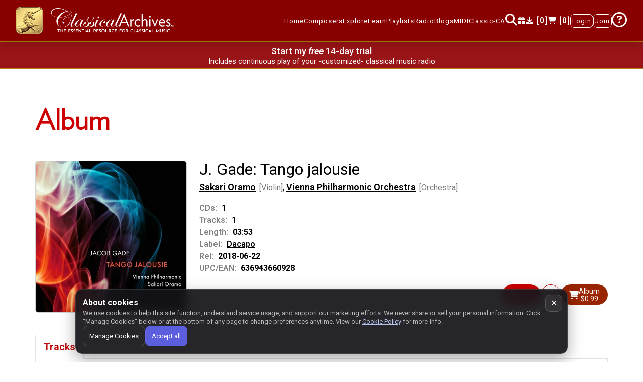

--- FILE ---
content_type: text/javascript
request_url: https://www.classicalarchives.com/newca/asset/js/module.js?r=ea7d15a
body_size: 26076
content:
/***********************************************************/
/******************* Angular Js 1.6v ***********************/
/***********************************************************/

var app = angular.module("appPRS", ["ui.bootstrap", "angular.filter", "ngRoute", "slickCarousel", "ngSanitize", "psi.sortable", "ui.sortable", "cleave.js"]);

var errs_reported = 0;
function reportError(msg) {
    errs_reported++;
    if (errs_reported > 5) return;
    try {
        $.post("/api/report_error.json", { "debug_data": msg });
    } catch (e) {}
}
app.factory("$exceptionHandler", function() {
    return function(error, cause) {
        try {
            console.error(error);
            reportError(window.location.href + "|exception|" + JSON.stringify(error, Object.getOwnPropertyNames(error)));
        } catch (ex) {}
    };
});
window.addEventListener('error', e => {
    try {
        const { message, filename, lineno, colno, error } = e;
        reportError(window.location.href + "|error|" + filename + ":" + lineno + ":" + colno + "|" + JSON.stringify(error, Object.getOwnPropertyNames(error)));
    } catch (ex) {}
    return true;
});

app.directive("myEnter", function () {
    return function (scope, element, attrs) {
        element.bind("keydown keypress", function (event) {
            if (event.which === 13) {
                scope.$apply(function () {
                    scope.$eval(attrs.myEnter);
                });

                event.preventDefault();
            }
        });
    };
});

app.directive("focusMe", function ($timeout) {
    return {
        scope: { trigger: "@focusMe" },
        link: function (scope, element) {
            scope.$watch("trigger", function (value) {
                if (value === "true") {
                    $timeout(function () {
                        element[0].focus();
                    });
                }
            });
        },
    };
});

app.directive("ngEnter", function () {
    return function (scope, element, attrs) {
        element.bind("keydown keypress", function (event) {
            if (event.which === 13) {
                scope.$apply(function () {
                    scope.$eval(attrs.ngEnter);
                });

                event.preventDefault();
            }
        });
    };
});

app.directive("psi-sortable", function () {
    return {
        require: "ngModel",
        restrict: "A",
        link: function (scope, elm, attr, ngModel) {
            function updateViewValue() {
                ngModel.$setViewValue(this.innerHTML);
            }
            //Binding it to keyup, lly bind it to any other events of interest
            //like change etc..
            elm.on("keyup", updateViewValue);

            scope.$on("$destroy", function () {
                elm.off("keyup", updateViewValue);
            });

            ngModel.$render = function () {
                elm.html(ngModel.$viewValue);
            };
        },
    };
});

app.directive("contenteditable", [
    "$sce",
    function ($sce) {
        return {
            restrict: "A", // only activate on element attribute
            require: "?ngModel", // get a hold of NgModelController
            link: function (scope, element, attrs, ngModel) {
                if (!ngModel) return; // do nothing if no data-ng-model

                // Specify how UI should be updated
                ngModel.$render = function () {
                    element.html($sce.getTrustedHtml(ngModel.$viewValue || ""));
                };

                // Listen for change events to enable binding
                element.on("blur keyup change", function () {
                    scope.$evalAsync(read);
                });
                read(); // initialize

                // Write data to the model
                function read() {
                    var html = element.html();
                    // When we clear the content editable the browser leaves a <br> behind
                    // If strip-br attribute is provided then we strip this out
                    if (attrs.stripBr && html == "<br>") {
                        html = "";
                    }
                    ngModel.$setViewValue(html);
                }
            },
        };
    },
]);

app.directive('compile', ['$compile', function ($compile) {
    return function(scope, element, attrs) {
        scope.$watch(
            function(scope) {
                // watch the 'compile' expression for changes
                return scope.$eval(attrs.compile);
            },
            function(value) {
                // when the 'compile' expression changes
                // assign it into the current DOM
                element.html(value);

                // compile the new DOM and link it to the current
                // scope.
                // NOTE: we only compile .childNodes so that
                // we don't get into infinite loop compiling ourselves
                $compile(element.contents())(scope);
            }
        );
    };
}])

app.directive('myPopover', function($timeout) {
    return {
        restrict: 'A',
        scope: {
            content: '@?',
            contentBind: '=?',
            contentVar: '@?',
            placement: '@?',
            popoverClass: '@?'
        },
        link: function(scope, element) {
            const classList = Array.from(element[0].classList || []);
            const userHasCustomClass = classList.some(cls => !cls.startsWith('ng-'));
            if (!userHasCustomClass) element.addClass('cma-popover1');
            function getContent() {
                return scope.content || scope.contentBind || window.popovers[scope.contentVar];
            }
            function reapplyPopover() {
                $(element).popover('dispose').popover({
                    trigger: 'hover',
                    html: true,
                    placement: scope.placement || 'top',
                    // DEFERRED: function will be called when popover is shown
                    content: function () {
                        return getContent();
                    },
                    template: `<div class="popover cma-popover shadow ${scope.popoverClass || ''}" role="tooltip"><div class="arrow"></div><h3 class="popover-header"></h3><div class="popover-body"></div></div>`,
                    popperConfig: {
                        modifiers: {
                            arrow: {
                                enabled: true,
                                element: '.arrow'
                            },
                            preventOverflow: {
                                enabled: true,
                                boundariesElement: 'viewport',
                                padding: { top: jQuery(".navbar").outerHeight(), left: 20, right: 20 }
                            }
                        }
                    }
                });
            }
            // Initial setup
            $timeout(reapplyPopover);
            // Expose reapply function
            element[0].reapplyPopover = reapplyPopover;
            // Cleanup
            scope.$on('$destroy', function () {
                $(element).popover('dispose');
            });
        }
    };
});

app.directive("collapseNavbar", function () {
    return {
        restrict: "A",
        link: function (scope, element) {
            var $collapse = element.find(".navbar-collapse");
            function onClickNavbar(event) {
                var $target = $(event.target);
                if ($target.closest(".menuitem").length) {
                    if ($collapse.hasClass("show")) {
                        $collapse.collapse("hide");
                    }
                }
            }
            function ensureMenuVisible($panel, $menu) {
                if (!$panel.length || !$menu.length) return;
                var panel = $panel[0];
                var pRect = panel.getBoundingClientRect();
                var mRect = $menu[0].getBoundingClientRect();
                var scroll = $panel.scrollTop();
                var padding = 8;
                var deltaBottom = mRect.bottom - pRect.bottom;
                var deltaTop = mRect.top - pRect.top;
                if (deltaBottom > 0) {
                    $panel.scrollTop(scroll + deltaBottom + padding);
                } else if (deltaTop < 0) {
                    $panel.scrollTop(scroll + deltaTop - padding);
                }
            }
            element.on("click", onClickNavbar);
            $collapse.on("shown.bs.dropdown", ".dropdwn_nav", function () {
                if (!window.matchMedia("(max-width: 1199.98px)").matches) return;
                var $dropdown = $(this);
                var $menu = $dropdown.children(".dropdown-menu");
                requestAnimationFrame(function () {
                    ensureMenuVisible($collapse, $menu);
                });
            });
            $collapse.on("show.bs.collapse", function () {
                $("body").css("overflow-y", "hidden");
            });
            $collapse.on("hidden.bs.collapse", function () {
                $("body").css("overflow-y", $(".play-section").hasClass("active") ? "hidden" : "");
            });
            scope.$on("$destroy", function () {
                element.off("click", onClickNavbar);
                $collapse.off("shown.bs.dropdown");
                $collapse.off("show.bs.collapse");
                $collapse.off("hidden.bs.collapse");
            });
        }
    };
});

app.directive('cfTurnstile', ['$timeout', function($timeout) {
    return {
        restrict: 'A',
        scope: {
            sitekey: '@',
            size: '@?',
            theme: '@?',
            callback: '&?'
        },
        link: function(scope, element) {
            if (!element.attr("style")) {
                element.attr("style", "max-width:320px");
            }
            function renderTurnstile() {
                if (window.turnstile && typeof window.turnstile.render === 'function') {
                    turnstile.render(element[0], {
                        sitekey: scope.sitekey || "0x4AAAAAABlCEjB3MqROd_qI",
                        size: scope.size || "flexible",
                        theme: scope.theme || "auto",
                        callback: function(token) {
                            if (scope.callback) scope.callback({ token: token });
                            else $("#turnstile-error").html("");
                        }
                    });
                } else {
                    $timeout(renderTurnstile, 100);
                }
            }
            $timeout(renderTurnstile, 0);
        }
    };
}]);

app.directive('togglePassword', function () {
    return {
        restrict: 'A',
        link: function (scope, elem) {
            var $input = $(elem);
            // Wrap if needed
            var $wrapper = $input.parent('.input-wrapper');
            if ($wrapper.length === 0) {
                $input.wrap('<div class="input-wrapper form-group"></div>');
                $wrapper = $input.parent();
            }
            // Ensure Bootstrap look
            if (!$input.hasClass('form-control')) {
                $input.addClass('form-control');
            }
            // Avoid duplicating the icon if template re-compiles
            if ($wrapper.find('i.toggle-password').length === 0) {
                // Mark wrapper as having a toggle (CSS will add right padding)
                $wrapper.addClass('has-toggle');
                var $icon = $('<i class="fa icon-eye-open fa-eye toggle-password" aria-hidden="true" role="button" tabindex="0" aria-label="Show password"></i>');
                $wrapper.append($icon);
                function toggle() {
                    var isPassword = $input.attr('type') === 'password';
                    $input.attr('type', isPassword ? 'text' : 'password');
                    if (isPassword) {
                        $icon.removeClass('icon-eye-open fa-eye').addClass('icon-eye-close fa-eye-slash');
                        $icon.attr('aria-label', 'Hide password');
                    } else {
                        $icon.removeClass('icon-eye-close fa-eye-slash').addClass('icon-eye-open fa-eye');
                        $icon.attr('aria-label', 'Show password');
                    }
                    $input.trigger('focus');
                }
                $icon.on('click', toggle);
                $icon.on('keydown', function (e) {
                    if (e.key === 'Enter' || e.key === ' ' || e.keyCode === 13 || e.keyCode === 32) {
                        e.preventDefault();
                        toggle();
                    }
                });
            }
        }
    };
});

/**use for routing */
app.config(function ($routeProvider, $locationProvider) {
    $routeProvider
        .when("/", {
            templateUrl: "views/main.html?r=717a157",
            controller: "loginService",
            title: "Home",
        })
        .when("/Search", {
            templateUrl: "views/searchall.html?r=e38547f",
            title: "Keyword Search",
        })
        .when("/AdvSearchComp", {
            templateUrl: "views/searchcomp.html?r=afb9ba5",
            title: "Advanced Composer Search",
        })
        .when("/AdvSearchWork", {
            templateUrl: "views/searchwork.html?r=7e9bcfc",
            title: "Advanced Work Search",
        })
        .when("/FeaturedPlaylists", {
            templateUrl: "views/featuredplaylists.html?r=3286d27",
            controller: "loginService",
            title: "Featured Playlists",
        })
        .when("/PlaylistDetails/:member_alias/:public_playlist_id", {
            templateUrl: "views/playlistdetails.html?r=279635e",
            title: "Playlist Details",
        })
        .when("/PlaylistDetails/:member_alias/:public_playlist_id/:share_token", {
            templateUrl: "views/playlistdetails.html?r=279635e",
            title: "Shared Playlist",
        })
        .when("/YourPlaylists", {
            templateUrl: "views/yourplaylists.html?r=279635e",
            controller: "loginService",
            title: "My Playlists",
        })
        .when("/Playlists/:member_alias", {
            templateUrl: "views/memberplaylists.html?r=3286d27",
            title: "View Member Playlists",
        })
        .when("/ClassicalArchivesRadio", {
            templateUrl: "views/classicalarchivesradio.html?r=32b7e7e",
            title: "Radio",
            showAd: false,
        })
        .when("/Work/:WorkId", {
            templateUrl: "views/Work.html?r=2ad2e74",
            title: "Work",
            reloadOnSearch: false,
        })
        .when("/MustKnow", {
            templateUrl: "views/mustknow.html?r=102d344",
            title: "Must-know Classical Hits",
        })
        .when("/Login", {
            templateUrl: "views/login.html?r=1bbdb1d",
            title: "Login",
            showAd: false,
        })
        .when("/Signup", {
            templateUrl: "views/signup.html?r=1bbdb1d",
            title: "Signup",
            showAd: false,
        })
        .when("/Album/:albumId", {
            templateUrl: "views/album.html?r=f7e7a63",
            title: "Album",
        })
        .when("/Newreleases", {
            templateUrl: "views/newreleases-2.html?r=afb9ba5",
            title: "New Releases",
        })
        .when("/label/:label_id", {
            templateUrl: "views/label.html?r=2ad2e74",
            title: "Record Label",
            reloadOnSearch: false,
        })
        .when("/Composer/:CompId", {
            templateUrl: "views/composer.html?r=e26739a",
            title: "Composer",
            reloadOnSearch: false,
        })
        .when("/Composer/:CompId/:anchor", {
            templateUrl: "views/composer.html?r=e26739a",
            title: "Composer",
            reloadOnSearch: false,
        })
        .when("/allComposer", {
            templateUrl: "views/allComposer.html?r=dfb2195",
            title: "All Composers",
            showAd: false,
        })
        .when("/notableComposers", {
            templateUrl: "views/notableComposers.html?r=a2329f8",
            title: "Notable Composers",
            showAd: false,
        })
        .when("/labels", {
            templateUrl: "views/labels.html?r=20a04e9",
            title: "Record Labels",
        })
        .when("/theGreats", {
            templateUrl: "views/theGreat.html?r=a2329f8",
            title: "The Greats",
            showAd: false,
        })
        .when("/performerList", {
            templateUrl: "views/performers.html?r=38f4b72",
            title: "Performers",
            showAd: false,
        })
        .when("/contact", {
            templateUrl: "views/contactus.html?r=24bc9dc",
            title: "Contact Us",
            showAd: false,
        })
        .when("/Performer/:PerfId", {
            templateUrl: "views/performer.html?r=2ad2e74",
            title: "Performer",
            reloadOnSearch: false,
        })
        .when("/aboutUs", {
            templateUrl: "views/about.html?r=47d4d8c",
            title: "About Us",
            controller: "SiteCountsCtrl",
        })
        .when("/yourAccount", {
            templateUrl: "views/account.html?r=e29a645",
            title: "Your Account",
            showAd: false,
        })
        .when("/youraccountdetail", {
            redirectTo: "/yourAccount",
        })
        .when("/your_listening_history", {
            templateUrl: "views/stream-history.html?r=0b4774b",
            title: "Your Listening History",
            showAd: false,
        })
        .when("/purchase_history", {
            templateUrl: "views/purchase-history.html?r=ea7d15a",
            title: "Your Purchase History",
            showAd: false,
        })
        .when("/secure/billingmethod", {
            templateUrl: "views/billingmethod.html?r=01ae999",
            title: "Manage Billing Method",
            showAd: false,
        })
        .when("/CreateAccount", {
            templateUrl: "views/signup1.html?r=26c4fc5",
            title: "Create Account",
            showAd: false,
        })
        .when("/secure/membership/:type", {
            templateUrl: "views/registration.html?r=adf656e",
            title: "Become a Member",
            showAd: false,
        })
        .when("/ThankYou", {
            templateUrl: "views/thank-you.html?r=03cd936",
            title: "Thank You!",
            showAd: false,
        })
        .when("/downloads", {
            templateUrl: "views/downloads.html?r=4548348",
            title: "Your Downloads",
            showAd: false,
        })
        .when("/checkout", {
            templateUrl: "views/checkout.html?r=f6bb42f",
            title: "Checkout",
            showAd: false,
        })
        .when("/resetpw/:token", {
            templateUrl: "views/resetPassword.html?r=4b16b38",
            title: "Reset My Password",
            showAd: false,
        })
        .when("/secure/password", {
            templateUrl: "views/password.html?r=0c8cac7",
            title: "Forgot My Password",
            showAd: false,
        })
        .when("/Welcome", {
            templateUrl: "views/welcome.html?r=26c4fc5",
            title: "Welcome",
            showAd: false,
        })
        .when("/MusicalPeriods", {
            templateUrl: "views/musicalperiods.html?r=19d81fa",
            title: "Classical Music Periods",
        })
        .when("/feature/:type", {
            templateUrl: "views/feaperiods.html?r=32b7e7e",
            title:"Periods",
            showAd: false,
        })
        .when("/MyFavorites", {
            templateUrl: "views/myfavorites.html?r=1a23b36",
            title: "My Favorites",
        })
        .when("/Alexa", {
            templateUrl: "views/alexa.html?r=e2f9d7c",
            title: "Alexa Skill",
            showAd: false,
        })
        .otherwise({
            redirectTo: "/",
        });
});

// https://stackoverflow.com/questions/19157066/how-can-i-turn-off-history-handling-in-angularjs
app.config(['$provide', function ($provide) {
    $provide.decorator('$sniffer', ['$delegate', function ($delegate) {
        $delegate.history = false;
        return $delegate;
    }]);
}]);

app.run(["$location", "$rootScope", "$timeout", "$window", function ($location, $rootScope, $timeout, $window) {
        $rootScope.$on("$routeChangeSuccess", function (event, current, previous) {
            $timeout(function () { $window.scrollTo(0, 0); }, 0, false);
            //if (current.hasOwnProperty("$$route")) {
            document.title = current.$$route.title + " - Classical Archives";
            //}
            let url1 = window.location.href; // "/newca" + $location.path(),
            let url2 = url1.replace(/(#!\/resetpw)\/[A-Za-z0-9_-]+$/,"$1/[REDACTED]");
            window.dataLayer.push({
                event: "virtualPageView",
                pageUrl: url2,
                pageTitle: current.$$route.title,
            });
        });
        // https://stackoverflow.com/questions/15813850/how-to-detect-browser-back-button-click-event-using-angular
        $rootScope.$on('$locationChangeSuccess', function() {
            $rootScope.actualLocation = $location.path();
        });
        $rootScope.$watch(function () {return $location.path()}, function (newLocation, oldLocation) {
            $rootScope.oldLocation = oldLocation;
            if ($rootScope.actualLocation === newLocation) {
                $rootScope.histPrevPage = oldLocation;
                //$rootScope.histNewPage = newLocation;
            } else {
                $rootScope.histPrevPage = "";
                //$rootScope.histNewPage = "";
            }
        });
    },
]);

angular
    .module("psi.sortable", [])
    .value("psiSortableConfig", {
        placeholder: "placeholder",
        opacity: 0.8,
        axis: "y",
        helper: "clone",
        forcePlaceholderSize: true,
    })
    .directive("psiSortable", [
        "psiSortableConfig",
        "$log",
        function (psiSortableConfig, $log) {
            return {
                require: "?ngModel",
                link: function (scope, element, attrs, ngModel) {
                    if (!ngModel) {
                        $log.error("psiSortable needs a data-ng-model attribute!", element);
                        return;
                    }

                    var opts = {};
                    angular.extend(opts, psiSortableConfig);
                    opts.update = update;

                    // listen for changes on psiSortable attribute
                    scope.$watch(
                        attrs.psiSortable,
                        function (newVal) {
                            angular.forEach(newVal, function (value, key) {
                                element.sortable("option", key, value);
                            });
                        },
                        true
                    );

                    // store the sortable index
                    scope.$watch(attrs.ngModel + ".length", function () {
                        element.children().each(function (i, elem) {
                            jQuery(elem).attr("sortable-index", i);
                        });
                    });

                    // jQuery sortable update callback
                    function update(event, ui) {
                        // get model
                        var model = ngModel.$modelValue;
                        // remember its length
                        var modelLength = model.length;
                        // rember html nodes
                        var items = [];

                        // loop through items in new order
                        element.children().each(function (index) {
                            var item = jQuery(this);

                            // get old item index
                            var oldIndex = parseInt(item.attr("sortable-index"), 10);

                            // add item to the end of model
                            model.push(model[oldIndex]);

                            if (item.attr("sortable-index")) {
                                // items in original order to restore dom
                                items[oldIndex] = item;
                                // and remove item from dom
                                item.detach();
                            }
                        });

                        model.splice(0, modelLength);

                        // restore original dom order, so angular does not get confused
                        element.append.apply(element, items);

                        // notify angular of the change
                        scope.$digest();
                    }

                    element.sortable(opts);
                },
            };
        },
    ]);

app.filter("secondsToTime", function () {
    return function (seconds) {
        const fmt = (v) => `0${Math.floor(v)}`.slice(-2);
        const s = parseInt(seconds);
        if (s >= 0) return (Math.floor(s / 3600) + ":" + fmt((s % 3600) / 60) + ":" + fmt(s % 60)).replace(/^0:/, "");
        else return "00:00";
    };
});
app.filter("composerInfo", function () {
    return function (obj) {
        let s = obj.n;
        if (obj.b) obj.b = obj.b.replace(/\/.*/, "");
        if (obj.d) obj.d = obj.d.replace(/\/.*/, "");
        if (obj.b && obj.d) {
            s += ` (${obj.b} \u2013 ${obj.d})`;
        } else if (obj.b) {
            let x = obj.b.match(/^\d{3}/) ? " \u2013 " : "";
            s += ` (${obj.b}${x})`;
        } else if (obj.d) {
            let x = obj.d.match(/^\d{3}/) ? " \u2013 " : "";
            s += ` (${x}${obj.d})`;
        }
        if (obj.nat) s += `; ${obj.nat}`;
        return s;
    };
});
app.filter("pluralize", function () {
    return function (count, singular, plural) {
        return count + " " + (count === 1 ? singular : (plural || singular + "s"));
    };
});
app.filter("trustedUrl", ["$sce", function($sce) {
  return function(url) {
    return $sce.trustAsResourceUrl(url);
  };
}]);
